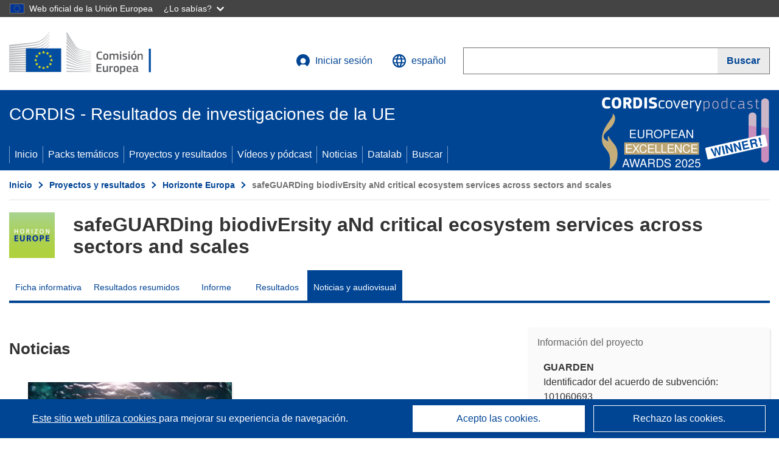

--- FILE ---
content_type: text/html; charset=UTF-8
request_url: https://cordis.europa.eu/project/id/101060693/news/es
body_size: 15086
content:
	
	
<!DOCTYPE html>
<html lang="es">
	<head>
		<meta charset="UTF-8">
		<title>safeGUARDing biodivErsity aNd critical ecosystem services across sectors and scales | GUARDEN | Proyecto | Noticias y audiovisual | HORIZON | CORDIS | Comisión Europea</title>
		<meta name="viewport" content="width=device-width, initial-scale=1">

		<link rel="icon" type="image/png" href="/favicon-96x96.png" sizes="96x96" />
		<link rel="icon" type="image/svg+xml" href="/favicon.svg" />
		<link rel="shortcut icon" href="/favicon.ico" />
		<link rel="apple-touch-icon" sizes="180x180" href="/apple-touch-icon.png" />
		<link rel="manifest" href="/site.webmanifest" />

				<meta content="IE=edge,chrome=1" http-equiv="X-UA-Compatible">                                                             <meta http-equiv='Content-Language' content='es'>
                                                        <meta name='language' content='es'>
                                                        <meta name='available_languages' content='de,en,es,fr,it,pl'>
                                                        <meta name='creator' content='CORDIS'>
                                                        <meta name='DCSext.w_lang' content='es'>
                                                        <meta name='description' content='Stories, news, latest tweets, events, videos'>
                                                        <meta name='google-site-verification' content='mOeFdYEynpXivBod6K_Jfd-DiS9RGAXfuojTCwrdPOU'>
                                                        <meta name='msvalidate.01' content='CA810A096AD6CB74DF1B7CE7773818CB'>
                                                        <meta name='publisher' content='Publication Office/CORDIS'>
                                                        <meta name='type' content='57'>
                                                        <meta name='keywords' content='GUARDEN,safeGUARDing biodivErsity aNd critical ecosystem services across sectors and scales,Interactive policy formulation for ecosystem services, Capturing the effects of climate change worldwide, Multi-Stakeholder Partnerships, Deep learning-based mapping of species composition and habitat,HORIZON.2.6,HORIZON,HORIZON-CL6-2021-GOVERNANCE-01-14,,Research &amp; Development'>
                                                        <meta name='DCSext.w_user_aut' content='0'>
                                                        <meta name='twitter:description' content='Stories, news, latest tweets, events, videos'>
                                                        <meta property='og:description' content='Stories, news, latest tweets, events, videos'>
                                                        <meta name='title' content='safeGUARDing biodivErsity aNd critical ecosystem services across sectors and scales | GUARDEN | Proyecto | Noticias y audiovisual | HORIZON | CORDIS | Comisión Europea'>
                                                        <meta name='basename' content='project'>
                                                        <meta name='twitter:title' content='safeGUARDing biodivErsity aNd critical ecosystem services across sectors and scales | GUARDEN | Proyecto | Noticias y audiovisual | HORIZON | CORDIS | Comisión Europea'>
                                                        <meta name='DCSext.w_rcn' content='241137'>
                                                        <meta name='WT.cg_s' content='HORIZON.2.6, HORIZON.2.6.1'>
                                                        <meta name='WT.cg_n' content='Projects and Results'>
                                                        <meta name='stats_nature' content=''>
                                                        <meta name='stats_fields_science' content='/27/81/30021'>
                                                        <meta property='og:title' content='safeGUARDing biodivErsity aNd critical ecosystem services across sectors and scales | GUARDEN | Proyecto | Noticias y audiovisual | HORIZON | CORDIS | Comisión Europea'>
                                                        <meta name='fb:admins' content='350243252149718'>
                                                        <meta name='DCSext.w_pro_prog' content='HORIZON.2.6, HORIZON.2.6.1'>
                                                        <meta name='DCSext.w_pro_coor_country' content='FR'>
                                                        <meta name='DCSext.w_pro_subprog_area' content='HORIZON-CL6-2021-GOVERNANCE-01-14'>
                                                        <meta name='DCSext.w_pro_funding' content='HORIZON-RIA - HORIZON  Research and Innovation Actions'>
                                                        <meta name='DCSext.w_collection' content='project'>
                                                        <meta name='DCSext.w_rcn_type' content='project'>
                                                        <meta name='twitter:card' content='summary'>
                                                        <meta name='twitter:site' content='@CORDIS_EU'>
                                                        <meta name='twitter:creator' content='@CORDIS_EU'>
                                                        <meta property='og:type' content='article'>
                                                        <meta property='og:site_name' content='CORDIS | European Commission'>
                                                        <meta name='contentCreationDate' content='2022-09-16 10:58:29'>
                                                        <meta name='contentUpdateDate' content='2025-11-03 16:34:55'>
                                                        <meta name='publicationDate' content='2025-11-03 16:34:55'>
                                                        <meta name='lastUpdateDate' content='2025-11-03 16:36:00'>
                                                        <meta name='twitter:image' content='https://cordis.europa.eu/projects/icons/logo_horizon_big.jpg'>
                                                        <meta property='og:image' content='https://cordis.europa.eu/projects/icons/logo_horizon_big.jpg'>
    
                        <meta og:title='safeGUARDing biodivErsity aNd critical ecosystem services across sectors and scales | GUARDEN | Proyecto | Noticias y audiovisual | HORIZON | CORDIS | Comisión Europea'>
                    <meta twitter:title='safeGUARDing biodivErsity aNd critical ecosystem services across sectors and scales | GUARDEN | Proyecto | Noticias y audiovisual | HORIZON | CORDIS | Comisión Europea'>
                    <meta title='safeGUARDing biodivErsity aNd critical ecosystem services across sectors and scales | GUARDEN | Proyecto | Noticias y audiovisual | HORIZON | CORDIS | Comisión Europea'>
            
            <link rel="canonical" href="https://cordis.europa.eu/project/id/101060693/news/es" />
                        <link rel="alternate" hreflang="de" href="https://cordis.europa.eu/project/id/101060693/news/de" />
                    <link rel="alternate" hreflang="en" href="https://cordis.europa.eu/project/id/101060693/news" />
                    <link rel="alternate" hreflang="es" href="https://cordis.europa.eu/project/id/101060693/news/es" />
                    <link rel="alternate" hreflang="fr" href="https://cordis.europa.eu/project/id/101060693/news/fr" />
                    <link rel="alternate" hreflang="it" href="https://cordis.europa.eu/project/id/101060693/news/it" />
                    <link rel="alternate" hreflang="pl" href="https://cordis.europa.eu/project/id/101060693/news/pl" />
            
    
    <meta property="og:url" content="https://cordis.europa.eu/project/id/101060693/news/es">
    <meta name="url" content="https://cordis.europa.eu/project/id/101060693/news/es">


					<link rel="stylesheet" href="/build/94.45c93fa8.css"><link rel="stylesheet" href="/build/main.c4cc94fa.css">
				<script defer src="https://webtools.europa.eu/load.js" type="text/javascript"></script>
	</head>
	<body>
		<a href="#c-main" class="ecl-link ecl-link--primary ecl-skip-link" id="skip-id">Skip to main content</a>
		<div id="globan-here"></div>
		<div id="survey"></div>
		<div id="banners"></div>

				<header class="ecl-site-header ecl-site-header--has-menu c-header d-print-none" data-ecl-auto-init="SiteHeader" lang="es">
	<div class="ecl-site-header__background">
		<div class="ecl-site-header__header">
			<div class="ecl-site-header__container ecl-container container container-full">
				<div class="ecl-site-header__top" data-ecl-site-header-top>
					 <a href="https://commission.europa.eu/index_es" class="ecl-link ecl-link--standalone ecl-site-header__logo-link" target="_blank">
						<picture class="ecl-picture ecl-site-header__picture">
							<source srcset="/build/images/preset-ec/logo/positive/logo-ec--es.svg" media="(min-width: 996px)">
							<img class="ecl-site-header__logo-image" src="/build/images/preset-ec/logo/positive/logo-ec--es.svg" alt="Ir a la página de inicio de la Comisión Europea"/>
						</picture>
					 	<span class="sr-only">(se abrirá en una nueva ventana)</span>
					</a>
					<div
						class="ecl-site-header__action">
						<!-- UPDATED CUSTOM SIGN IN MENU -->
						<div class="ecl-site-header__account">
																																																						<a class="ecl-button ecl-button--tertiary ecl-site-header__login-toggle c-login c-login--base" href="https://cordis.europa.eu/login/es?extUrl=https://cordis.europa.eu%2Fproject%2Fid%2F101060693%2Fnews%2Fes">
								<svg class="ecl-icon ecl-icon--s ecl-site-header__icon" focusable="false" aria-hidden="false" role="img">
									<title>Iniciar sesión</title>
									<use xlink:href="/build/images/preset-ec/icons/icons.svg#log-in"></use>
								</svg>
								Iniciar sesión
							</a>
						</div>
						<!-- END CUSTOM SIGN IN MENU -->
						<div class="ecl-site-header__language">
							<a class="ecl-button ecl-button--tertiary ecl-site-header__language-selector etransNo" href="/assets/preset-ec/icons/icon#ahl85" data-ecl-language-selector role="button" aria-label="Cambiar el idioma, el idioma actual es inglés" aria-controls="language-list-overlay">
								<span class="ecl-site-header__language-icon">
									<svg class="ecl-icon ecl-icon--s ecl-site-header__icon" focusable="false" aria-hidden="false" role="img">
										<title>español</title>
										<use xlink:href="/build/images/preset-ec/icons/icons.svg#global"></use>
									</svg>
								</span>
								<span id="lang_name">español</span>
							</a>
							<div class="ecl-site-header__language-container" id="language-list-overlay" hidden data-ecl-language-list-overlay aria-labelledby="ecl-site-header__language-title" role="dialog">
								<div class="ecl-site-header__language-header">
									<div class="ecl-site-header__language-title" id="ecl-site-header__language-title">
										Elija una lengua
									</div>
									<button class="ecl-button ecl-button--tertiary ecl-site-header__language-close ecl-button--icon-only" type="submit" data-ecl-language-list-close>
										<span class="ecl-button__container">
											<span class="ecl-button__label sr-only" data-ecl-label="true">Cerrar</span>
											<svg class="ecl-icon ecl-icon--m ecl-button__icon" focusable="false" aria-hidden="true" data-ecl-icon>
												<use xlink:href="/build/images/preset-ec/icons/icons.svg#close-filled"></use>
											</svg>
										</span>
									</button>
								</div>
								<div
									class="ecl-site-header__language-content">
																		<div class="ecl-site-header__language-category ecl-site-header__language-category--2-col" data-ecl-language-list-eu>
										<div class="ecl-site-header__language-category-title">Lenguas de CORDIS:</div>
										<ul class="ecl-site-header__language-list etransNo">
																																																												<li class="ecl-site-header__language-item">
													<a href="/project/id/101060693/news/es" class="ecl-link ecl-link--standalone ecl-link--no-visited ecl-site-header__language-link ecl-site-header__language-link--active" lang="es" hreflang="es" data-se="lang_change_button">
														<span class="ecl-site-header__language-link-code">es</span>
														<span class="ecl-site-header__language-link-label">español</span>
													</a>
												</li>
																																																												<li class="ecl-site-header__language-item">
													<a href="/project/id/101060693/news/de" class="ecl-link ecl-link--standalone ecl-link--no-visited ecl-site-header__language-link " lang="de" hreflang="de" data-se="lang_change_button">
														<span class="ecl-site-header__language-link-code">de</span>
														<span class="ecl-site-header__language-link-label">Deutsch</span>
													</a>
												</li>
																																																												<li class="ecl-site-header__language-item">
													<a href="/project/id/101060693/news" class="ecl-link ecl-link--standalone ecl-link--no-visited ecl-site-header__language-link " lang="en" hreflang="en" data-se="lang_change_button">
														<span class="ecl-site-header__language-link-code">en</span>
														<span class="ecl-site-header__language-link-label">English</span>
													</a>
												</li>
																																																												<li class="ecl-site-header__language-item">
													<a href="/project/id/101060693/news/fr" class="ecl-link ecl-link--standalone ecl-link--no-visited ecl-site-header__language-link " lang="fr" hreflang="fr" data-se="lang_change_button">
														<span class="ecl-site-header__language-link-code">fr</span>
														<span class="ecl-site-header__language-link-label">français</span>
													</a>
												</li>
																																																												<li class="ecl-site-header__language-item">
													<a href="/project/id/101060693/news/it" class="ecl-link ecl-link--standalone ecl-link--no-visited ecl-site-header__language-link " lang="it" hreflang="it" data-se="lang_change_button">
														<span class="ecl-site-header__language-link-code">it</span>
														<span class="ecl-site-header__language-link-label">italiano</span>
													</a>
												</li>
																																																												<li class="ecl-site-header__language-item">
													<a href="/project/id/101060693/news/pl" class="ecl-link ecl-link--standalone ecl-link--no-visited ecl-site-header__language-link " lang="pl" hreflang="pl" data-se="lang_change_button">
														<span class="ecl-site-header__language-link-code">pl</span>
														<span class="ecl-site-header__language-link-label">polski</span>
													</a>
												</li>
																					</ul>
									</div>
																		<div class="ecl-site-header__language-category" data-ecl-language-list-non-eu="">
										<div class="ecl-site-header__language-category-title">Traducción automática:</div>
										<p>Esta es una traducción automática generada por el servicio eTranslation de la Comisión Europea para ayudarle a entender esta página. <a href="https://ec.europa.eu/info/use-machine-translation-europa-exclusion-liability_es" class="link--external" target="_blank" rel="noopener" aria-label="(se abrirá en una nueva ventana)">Por favor, lea las condiciones de uso</a>.</p>
										<div class="c-header__machine-container etransNo">
											<select name="machine-lang-options" id="machine-lang-options" class="o-select">
																									<option value="bg">български</option>
																									<option value="es">español</option>
																									<option value="cs">čeština</option>
																									<option value="da">dansk</option>
																									<option value="de">Deutsch</option>
																									<option value="et">eesti</option>
																									<option value="el">ελληνικά</option>
																									<option value="en">English</option>
																									<option value="fr">français</option>
																									<option value="ga">Gaeilge</option>
																									<option value="hr">hrvatski</option>
																									<option value="it">italiano</option>
																									<option value="lv">latviešu</option>
																									<option value="lt">lietuvių</option>
																									<option value="hu">magyar</option>
																									<option value="mt">Malti</option>
																									<option value="nl">Nederlands</option>
																									<option value="pl">polski</option>
																									<option value="pt">português</option>
																									<option value="ro">română</option>
																									<option value="sk">slovenčina</option>
																									<option value="sl">slovenščina</option>
																									<option value="fi">suomi</option>
																									<option value="sv">svenska</option>
																									<option value="ru">русский</option>
																									<option value="uk">Українська</option>
																							</select>
											<button class="o-btn" id="trigger-etrans">Traducir</button>
										</div>
									</div>
								</div>
							</div>
						</div>
						<div class="ecl-site-header__search-container" role="search" aria-label="Buscar">
							<a class="ecl-button ecl-button--tertiary ecl-site-header__search-toggle" href="#" data-ecl-search-toggle="true" aria-controls="search-form-id" aria-expanded="false">
								<svg class="ecl-icon ecl-icon--s ecl-site-header__icon" focusable="false" aria-hidden="false" role="img">
									<title>Buscar</title>
									<use xlink:href="/build/images/preset-ec/icons/icons.svg#search"></use>
								</svg>
								Buscar
							</a>
							<form class="ecl-search-form ecl-site-header__search" role="search" arial-label="Search on CORDIS" data-ecl-search-form action="/search/es" id="header_search-form" aria-label="Buscar">
								<div class="ecl-form-group">
									<label for="search-input-id" id="search-input-id-label" class="ecl-form-label ecl-search-form__label">Buscar</label>
									<input id="search-input-id" class="ecl-text-input ecl-text-input--m ecl-search-form__text-input" type="search" name="query"/>
								</div>
								<button class="ecl-button ecl-button--ghost ecl-search-form__button ppas-oss_launch-search3" type="submit" aria-label="Buscar" data-se="header_searchform_button">
									<span class="ecl-button__container" data-se="header_searchform_text">
										<svg class="ecl-icon ecl-icon--xs ecl-button__icon" focusable="false" aria-hidden="true" data-ecl-icon>
											<use xlink:href="/build/images/preset-ec/icons/icons.svg#search"></use>
										</svg>
										<span class="ecl-button__label t-text-bold" style="margin: 0" data-ecl-label="true">Buscar</span>
									</span>
								</button>
							</form>
						</div>
					</div>
				</div>
			</div>
		</div>
		<div class="ecl-site-header__message">
			<div class="ecl-container">
								<div id="custom-etrans">
    <div id="etrans-here"></div>
    <div id="customReceiver"></div>
</div>

<script type="application/json">
{
    "service": "etrans",
    "renderTo": "#etrans-here",
    "languages": {
        "exclude": [
            "en"
        ]
    },
    "renderAs": {
        "icon": false,
        "link": false,
        "button": false
    },
    "config": {
       "targets": {
            "receiver": "#customReceiver"
        },
        "mode": "lc2023"
    },
    "hidden": false,
    "lang": "es"
}
</script>
			</div>
		</div>
	</div>
	<div class="ecl-site-header__banner">
		<div class="ecl-container container container-full">
																		<div class="ecl-site-header__site-name c-site-name  " data-env="" data-se="cordis_title">CORDIS - Resultados de investigaciones de la UE</div>
			<div class="ecl-site-header__site-name c-site-name--short   " data-env="" data-se="cordis_title">CORDIS</div>
		</div>
	</div>
	<nav class="ecl-menu" data-ecl-menu data-ecl-menu-max-lines="2" data-ecl-auto-init="Menu" data-ecl-menu-label-open="Menu" data-ecl-menu-label-close="Close" aria-expanded="false" role="navigation">
		<div class="ecl-menu__overlay"></div>
		<div class="ecl-container ecl-menu__container container container-full">
			<a href="#" class="ecl-link ecl-link--standalone ecl-link--icon ecl-button ecl-button--tertiary ecl-menu__open ecl-link--icon-only" data-ecl-menu-open>
				<svg class="ecl-icon ecl-icon--m ecl-link__icon" focusable="false" aria-hidden="true">
					<use xlink:href="/build/images/preset-ec/icons/icons.svg#hamburger"></use>
				</svg>
				<span class="ecl-link__label">Menu</span>
			</a>
			<section class="ecl-menu__inner" data-ecl-menu-inner role="application" aria-label="Menu">
				<header class="ecl-menu__inner-header">
					<button class="ecl-button ecl-button--ghost ecl-menu__close ecl-button--icon-only" type="submit" data-ecl-menu-close>
						<span class="ecl-button__container">
							<span class="ecl-button__label sr-only" data-ecl-label="true">Cerrar</span>
							<svg class="ecl-icon ecl-icon--m ecl-button__icon" focusable="false" aria-hidden="true" data-ecl-icon>
								<use xlink:href="/build/images/preset-ec/icons/icons.svg#close"></use>
							</svg>
						</span>
					</button>
					<div class="ecl-menu__title">Menu</div>
					<button class="ecl-button ecl-button--ghost ecl-menu__back" type="submit" data-ecl-menu-back>
						<span class="ecl-button__container">
							<svg class="ecl-icon ecl-icon--xs ecl-icon--rotate-270 ecl-button__icon" focusable="false" aria-hidden="true" data-ecl-icon>
								<use xlink:href="/build/images/preset-ec/icons/icons.svg#corner-arrow"></use>
							</svg>
							<span class="ecl-button__label" data-ecl-label="true">Back</span>
						</span>
					</button>
				</header>
				<button class="ecl-button ecl-button--ghost ecl-menu__item ecl-menu__items-previous ecl-button--icon-only" type="button" data-ecl-menu-items-previous tabindex="-1">
					<span class="ecl-button__container">
						<svg class="ecl-icon ecl-icon--s ecl-icon--rotate-270 ecl-button__icon" focusable="false" aria-hidden="true" data-ecl-icon>
							<use xlink:href="/build/images/preset-ec/icons/icons.svg#corner-arrow"></use>
						</svg>
						<span class="ecl-button__label" data-ecl-label="true">Previous
							              items</span>
					</span>
				</button>
				<button class="ecl-button ecl-button--ghost ecl-menu__item ecl-menu__items-next ecl-button--icon-only" type="button" data-ecl-menu-items-next tabindex="-1">
					<span class="ecl-button__container">
						<svg class="ecl-icon ecl-icon--s ecl-icon--rotate-90 ecl-button__icon" focusable="false" aria-hidden="true" data-ecl-icon>
							<use xlink:href="/build/images/preset-ec/icons/icons.svg#corner-arrow"></use>
						</svg>
						<span class="ecl-button__label" data-ecl-label="true">Next
							              items</span>
					</span>
				</button>

				<ul class="ecl-menu__list" data-ecl-menu-list>
															<li class="ecl-menu__item " data-ecl-menu-item id="ecl-menu-item-demo-0">
						<a href="/es" class="ecl-menu__link"  data-se="main-menu-link" data-ecl-menu-link data-seid="home">
							Inicio
						</a>
					</li>
															<li class="ecl-menu__item " data-ecl-menu-item id="ecl-menu-item-demo-0">
						<a href="/thematic-packs/es" class="ecl-menu__link"  data-se="main-menu-link" data-ecl-menu-link data-seid="packs">
							Packs temáticos
						</a>
					</li>
															<li class="ecl-menu__item " data-ecl-menu-item id="ecl-menu-item-demo-0">
						<a href="/projects/es" class="ecl-menu__link"  data-se="main-menu-link" data-ecl-menu-link data-seid="projects-results">
							Proyectos y resultados
						</a>
					</li>
															<li class="ecl-menu__item " data-ecl-menu-item id="ecl-menu-item-demo-0">
						<a href="/videos-podcasts/es" class="ecl-menu__link"  data-se="main-menu-link" data-ecl-menu-link data-seid="videos-podcasts">
							Vídeos y pódcast
						</a>
					</li>
															<li class="ecl-menu__item " data-ecl-menu-item id="ecl-menu-item-demo-0">
						<a href="/news/es" class="ecl-menu__link"  data-se="main-menu-link" data-ecl-menu-link data-seid="news">
							Noticias
						</a>
					</li>
															<li class="ecl-menu__item " data-ecl-menu-item id="ecl-menu-item-demo-0">
						<a href="/datalab/es" class="ecl-menu__link"  data-se="main-menu-link" data-ecl-menu-link data-seid="datalab">
							Datalab
						</a>
					</li>
										<li class="ecl-menu__item " data-ecl-menu-item id="ecl-menu-item-demo-0">
						<a href="/search/es" class="ecl-menu__link"  data-se="main-menu-link" data-ecl-menu-link data-seid="search">
							Buscar
						</a>
					</li>
				</ul>
			</section>
		</div>
	</nav>
  <!-- ADVERT -->
    <div class="c-cordis-advert__container c-cordis-advert__es">
      <div class="ecl-container container container-full c-cordis-advert__inner">
        <a href="/search?q=/article/relations/categories/collection/code=&#039;podcast&#039; AND language=&#039;es&#039;&amp;p=1&amp;num=10&amp;srt=/article/contentUpdateDate:decreasing" class="c-cordis-advert__link">
          <img class="c-cordis-advert__img-lg" src="/images/cordis-adverts/podcast-50-large.png" alt="CORDIScovery podcast 50th episode" />
          <img class="c-cordis-advert__img-sm" src="/images/cordis-adverts/podcast-50-small.png" alt="CORDIScovery podcast 50th episode" />
        </a>
      </div>
    </div>
  <!-- END ADVERT -->
</header>


		<div class="o-wrapper o-wrapper--webux">
			   <nav
        class="ecl-breadcrumb"
        aria-label="Usted está aquí:"
        data-ecl-breadcrumb="true"
        data-ecl-auto-init="Breadcrumb"
    >
        <ol class="container container-full ecl-breadcrumb__container">
                                                                                        <li class="ecl-breadcrumb__segment" data-ecl-breadcrumb-item="static">
                                            <a href="/es" class="ecl-breadcrumb__link ecl-link ecl-link--no-visited ecl-link--standalone" >
                                                                                                Inicio
                                                                                    </a>
                                                    <svg class="ecl-icon ecl-icon--2xs ecl-icon--rotate-90 ecl-breadcrumb__icon" focusable="false" aria-hidden="true" role="presentation">
                                <use xlink:href="/build/images/preset-ec/icons/icons.svg#corner-arrow"></use>
                            </svg>
                                            </li>
                                                                                        <li class="ecl-breadcrumb__segment ecl-breadcrumb__segment--ellipsis" data-ecl-breadcrumb-ellipsis="">
                            <button class="ecl-button ecl-button--ghost ecl-breadcrumb__ellipsis" type="button" data-ecl-breadcrumb-ellipsis-button="" aria-label="Haga clic para ampliar">…</button>
                            <svg class="ecl-icon ecl-icon--2xs ecl-icon--rotate-90 ecl-breadcrumb__icon" focusable="false" aria-hidden="true" role="presentation">
                                <use xlink:href="/build/images/preset-ec/icons/icons.svg#corner-arrow"></use>
                            </svg>
                        </li>
                                                            <li class="ecl-breadcrumb__segment" data-ecl-breadcrumb-item="expandable">
                                            <a href="/projects/es" class="ecl-breadcrumb__link ecl-link ecl-link--no-visited ecl-link--standalone" >
                                                                                                Proyectos y resultados
                                                                                    </a>
                                                    <svg class="ecl-icon ecl-icon--2xs ecl-icon--rotate-90 ecl-breadcrumb__icon" focusable="false" aria-hidden="true" role="presentation">
                                <use xlink:href="/build/images/preset-ec/icons/icons.svg#corner-arrow"></use>
                            </svg>
                                            </li>
                                                                                                        <li class="ecl-breadcrumb__segment" data-ecl-breadcrumb-item="static">
                                            <a href="/programme/id/HORIZON/es" class="ecl-breadcrumb__link ecl-link ecl-link--no-visited ecl-link--standalone" >
                                                                                                Horizonte Europa
                                                                                    </a>
                                                    <svg class="ecl-icon ecl-icon--2xs ecl-icon--rotate-90 ecl-breadcrumb__icon" focusable="false" aria-hidden="true" role="presentation">
                                <use xlink:href="/build/images/preset-ec/icons/icons.svg#corner-arrow"></use>
                            </svg>
                                            </li>
                                                                                                            <li class="ecl-breadcrumb__segment ecl-breadcrumb__current-page" data-ecl-breadcrumb-item="static" aria-current="page">
                                                                         safeGUARDing biodivErsity aNd critical ecosystem services across sectors and scales
                                                                    </li>
                                    </ol>
    </nav>

			            <section class="container container-full c-project__header-section">
        <div class="c-header-project">
    
    
    <div class="c-header-project row">
                            <div class="col-12 col-md-auto c-header-project__logo-container" data-se="project_heading__icon">
                <img src="/images/projects/icons/logo-horizon.jpg" class="c-header-project__logo" alt="" aria-hidden="true" width="75" height="75" />
            </div>
        
                            <div class="col-12 col-md-10 c-header-project__title-container">
                                    <h1 class="c-header-project__title">safeGUARDing biodivErsity aNd critical ecosystem services across sectors and scales</h1>
                            </div>
            </div>
</div>

                                            
<nav class="c-menu-project">
    <div class="row">
        <div class="col-12 c-menu-project__mobile">
                <div class="c-collapse c-selector-collapse  c-collapse--search">
    <div class="c-collapse__item">
        <div class="c-collapse__header">
            <a href="#" class="c-collapse__link " role="button">
                
                                    <span class="c-collapse__title" >Noticias y audiovisual</span>
                
                            </a>
                    </div>

        <div class="c-collapse__content  c-collapse__content--no-padding">
                                <ul class="c-menu-project__menu" role="menu">
                                            <li class="c-menu-project__menu-item ">
                            <a href="/project/id/101060693/es" role="menuitem" class="c-menu-project__menu-link " aria-current="">
                                Ficha informativa
                            </a>
                        </li>
                                            <li class="c-menu-project__menu-item ">
                            <a href="/article/id/459577-biodiversity-protection-through-innovative-decision-tools/es" role="menuitem" class="c-menu-project__menu-link " aria-current="">
                                Resultados resumidos
                            </a>
                        </li>
                                            <li class="c-menu-project__menu-item ">
                            <a href="/project/id/101060693/reporting/es" role="menuitem" class="c-menu-project__menu-link " aria-current="">
                                Informe
                            </a>
                        </li>
                                            <li class="c-menu-project__menu-item ">
                            <a href="/project/id/101060693/results/es" role="menuitem" class="c-menu-project__menu-link " aria-current="">
                                Resultados
                            </a>
                        </li>
                                            <li class="c-menu-project__menu-item c-menu-project__menu-item--active">
                            <a href="/project/id/101060693/news/es" role="menuitem" class="c-menu-project__menu-link c-menu-project__menu-link--active" aria-current="page">
                                Noticias y audiovisual
                            </a>
                        </li>
                                    </ul>
                        </div>
    </div>
</div>        </div>

        <div class="col-12 c-menu-project__desktop">
            <ul class="c-menu-project__menu" role="menu">
                                                    <li class="c-menu-project__menu-item">
                        <a href="/project/id/101060693/es" role="menuitem" class="c-menu-project__menu-link " aria-current="">
                            Ficha informativa
                        </a>
                    </li>
                                    <li class="c-menu-project__menu-item">
                        <a href="/article/id/459577-biodiversity-protection-through-innovative-decision-tools/es" role="menuitem" class="c-menu-project__menu-link " aria-current="">
                            Resultados resumidos
                        </a>
                    </li>
                                    <li class="c-menu-project__menu-item">
                        <a href="/project/id/101060693/reporting/es" role="menuitem" class="c-menu-project__menu-link " aria-current="">
                            Informe
                        </a>
                    </li>
                                    <li class="c-menu-project__menu-item">
                        <a href="/project/id/101060693/results/es" role="menuitem" class="c-menu-project__menu-link " aria-current="">
                            Resultados
                        </a>
                    </li>
                                    <li class="c-menu-project__menu-item">
                        <a href="/project/id/101060693/news/es" role="menuitem" class="c-menu-project__menu-link c-menu-project__menu-link--active" aria-current="page">
                            Noticias y audiovisual
                        </a>
                    </li>
                            </ul>
        </div>
    </div>
</nav>
    </section>

        <div id="pdfLoaded"></div>
        <div id="metaLoaded"></div>

        <div class="container container-full">
            <div class="row t-row-print">
                <aside class="col-12 col-lg-4 c-article__aside">
                    <div class="c-project-info" data-se="project__info">
			<h2 class="c-project-info__title">
			Información del proyecto
		</h2>
	

	<div class="c-project-info__content">
		<div class="p-col-6">
										<div class="c-project-info__acronym">GUARDEN</div>
													<div class="c-project-info__id">
					Identificador del acuerdo de subvención:
					101060693
				</div>
			
			
							<div>
					<br/>
					<div class="c-project-info__label-container">
						<span class="c-project-info__label">DOI</span>
						<span class="c-tooltip t-color-text-brand" tabindex="0">
							<span class="fa-solid fa-info fa-info--custom-circle"></span>
							<div class="c-tooltip__in" aria-role="tooltip">
									<p>A cada proyecto (a partir de Horizonte 2020) se le atribuye un identificador de objeto digital (DOI, por sus siglas en inglés).</p>
									<span aria-hidden="true"></span>
							</div>
						</span>
					</div>
					
					<a href="https://doi.org/10.3030/101060693" target="_blank" class="link--external" rel="noopener noreferrer">10.3030/101060693</a>
				</div>
			
															<div class="c-project-info__status t-margin-top-20 t-margin-bottom-5">
						Proyecto cerrado
					</div>
										


							<div data-se="project__info-signature">
					<br/>
					<span class="c-project-info__label">Fecha de la firma de la CE</span>
					8 Junio 2022
				</div>
			
			<div class="c-project-info__timeline t-padding-top-15">
				<div class="row">
					<div class="col-6">
						<span class="c-project-info__label">Fecha de inicio</span>
						1 Noviembre 2022
					</div>
					<div class="col-6 t-text-align-right">
						<span class="c-project-info__label">Fecha de finalización</span>
						31 Octubre 2025
					</div>
				</div>
									<div class="c-project-info__progress" aria-hidden="true">
						<div class="c-project-info__percentage" style="width: 100%;"></div>
					</div>
							</div>
		</div>

		<div class="p-col-6">
							<div class="c-project-info__fund">
					<span class="c-project-info__label" id="projectInfoFundedUnder">
						Financiado con arreglo a
					</span>
											<ul aria-labelledby="projectInfoFundedUnder" class="c-project-info__fund-list c-project-info__fund-list_2022">
															<li>Food, Bioeconomy Natural Resources, Agriculture and Environment</li>
													</ul>
														</div>
			
							<div class="c-project-info__budget">
					<div class="row">
						<div class="col-6 align-self-center t-padding-top-15">
							<div class="c-project-info__overall">
								<div class="c-project-info__label-container">
									<span class="c-project-info__label">Coste total</span>
									<span class="c-tooltip t-color-text-brand" tabindex="0">
										<span class="fa-solid fa-info fa-info--custom-circle"></span>
										<div class="c-tooltip__in" aria-role="tooltip">
												<p>La cantidad total de dinero invertida en el proyecto. El coste total incluye la aportación de la UE, así como otros costes del proyecto no cubiertos por la financiación de la UE. Se muestra en euros.</p>
												<span aria-hidden="true"></span>
										</div>
									</span>
								</div>
																	€
									4 556 888,75
															</div>

							<div class="c-project-info__eu">
								<div class="c-project-info__label-container">
									<span class="c-project-info__label">Aportación de la UE</span>
									<span class="c-tooltip" tabindex="0">
										<span class="fa-solid fa-info fa-info--custom-circle"></span>
										<div class="c-tooltip__in" aria-role="tooltip">
												<p>Cantidad de dinero, en forma de subvención directa o donación, con cargo al presupuesto de la UE para financiar una iniciativa destinada a contribuir a la consecución de un objetivo político de la UE o al funcionamiento de un organismo, que persiga un fin de interés general de la UE o tenga un objetivo que forme parte de una política de la UE y la apoye. La suma de las aportaciones de la UE de todos los participantes en un proyecto es igual al importe de la subvención.</p>
												<span aria-hidden="true"></span>
										</div>
									</span>
								</div>
																	€ 4 556 888,75
															</div>
						</div>

						<div class="col-6 d-flex justify-content-center align-content-end">
															<div class="c-project-info__donut-container">
									<div class="c-chart">
	<div class="c-chart-svg">
		<svg width="100%" height="100%" viewbox="-1 -1 42 42" class="donut">
			<circle class="c-chart-hole" cx="20" cy="20" r="15.91549430918954"></circle>
			<circle class="c-chart-ring" cx="20" cy="20" r="15.91549430918954"></circle>
			<circle class="c-chart-segment-cap" cx="20" cy="20" r="15.91549430918954" stroke-dasharray="100 0"></circle>
			<circle class="c-chart-segment" cx="20" cy="20" r="15.91549430918954" stroke-dasharray="100 0"></circle>
		</svg>
	</div>
	<div class="c-chart-details">
					<div class="c-chart-details-one">
				<span class="c-chart-details-color"></span>
				<span class="c-chart-details-text">4 556 888,75</span>
			</div>
					</div>
</div>

								</div>

													</div>
					</div>
				</div>
			
							<div class="c-project-info__investpriority t-padding-top-25">
					<div class="c-tooltip c-project-info__label-container t-margin-bottom-10 justify-content-start" tabindex="0">
							<div class="c-project-info__investpriority-heading-tooltip">
								<span class="c-project-info__label">Inversión en las prioridades políticas de la Unión Europea</span>
								<span class="fa-solid fa-info fa-info--custom-circle t-color-text-brand t-margin-left-10"></span>
							</div>
							<div class="c-tooltip__in c-tooltip__in--wide" aria-role="tooltip" tabindex="0">
								                  <p>Los rastreadores de las «prioridades políticas de la Unión Europea» documentan el gasto del Programa Marco de Investigación e Innovación en ámbitos políticos específicos que tienen objetivos de gasto establecidos (clima, biodiversidad). Estos rastreadores también abarcan aquellos ámbitos en los que la Comisión tiene obligación de informar (aire puro, agenda digital, inteligencia artificial). Para más detalles sobre la metodología, véase la <strong>estructura de integración de la dimensión climática en el marco financiero plurianual 2021-2027 [SWD(2022)225]</strong>.</p>
                								<span aria-hidden="true"></span>
							</div>
					</div>
					<div class="row">
													<div class="col-12 col-sm-6 c-tooltip" aria-labelledby="ipt-1" tabindex="0">
																																	Agenda digital
								<span class="fa-regular fa-circle invest-priority-tracker" aria-hidden="true"></span>
								<div id="ipt-1" class="c-tooltip__in c-tooltip__in--wide" aria-role="tooltip">
									<strong class="d-block t-padding-bottom-5">Agenda digital - 0%</strong>
									<p>Este rastreador supervisa la contribución financiera de Horizonte Europa al desarrollo de las tecnologías digitales y la digitalización de la economía y la sociedad (lo que se conoce como «transición digital»).</p>
									<span aria-hidden="true"></span>
								</div>
							</div>
													<div class="col-12 col-sm-6 c-tooltip" aria-labelledby="ipt-2" tabindex="0">
																																	Aire puro
								<span class="fa-regular fa-circle invest-priority-tracker" aria-hidden="true"></span>
								<div id="ipt-2" class="c-tooltip__in c-tooltip__in--wide" aria-role="tooltip">
									<strong class="d-block t-padding-bottom-5">Aire puro - 0%</strong>
									<p>Este rastreador supervisa la contribución financiera de Horizonte Europa a la política de aire puro (Directiva sobre techos nacionales de emisión) destinada a mejorar la calidad del aire ambiente y controlar la contaminación atmosférica, con el fin de proteger el medio ambiente y la salud humana.</p>
									<span aria-hidden="true"></span>
								</div>
							</div>
													<div class="col-12 col-sm-6 c-tooltip" aria-labelledby="ipt-3" tabindex="0">
																																	Inteligencia artificial
								<span class="fa-regular fa-circle invest-priority-tracker" aria-hidden="true"></span>
								<div id="ipt-3" class="c-tooltip__in c-tooltip__in--wide" aria-role="tooltip">
									<strong class="d-block t-padding-bottom-5">Inteligencia artificial - 0%</strong>
									<p>Este rastreador supervisa la contribución financiera de Horizonte Europa al desarrollo y despliegue de tecnologías y soluciones basadas en la IA. Se incluyen los proyectos en los que desarrollan herramientas de IA como parte de su método de investigación</p>
									<span aria-hidden="true"></span>
								</div>
							</div>
													<div class="col-12 col-sm-6 c-tooltip" aria-labelledby="ipt-4" tabindex="0">
																																	Acción por el clima
								<span class="fa-solid fa-circle invest-priority-tracker" aria-hidden="true"></span>
								<div id="ipt-4" class="c-tooltip__in c-tooltip__in--wide" aria-role="tooltip">
									<strong class="d-block t-padding-bottom-5">Acción por el clima - 100%</strong>
									<p>Este rastreador supervisa la contribución financiera de Horizonte Europa tanto a la mitigación del cambio climático (por ejemplo, las contribuciones a la reducción de las emisiones de gases de efecto invernadero) como a la adaptación al cambio climático mediante el aumento de la resiliencia (por ejemplo, en relación con las inundaciones, las sequías, la ordenación territorial y la mejora de la gobernanza, la adaptación al cambio climático en las cadenas de valor, etc.).</p>
									<span aria-hidden="true"></span>
								</div>
							</div>
													<div class="col-12 col-sm-6 c-tooltip" aria-labelledby="ipt-5" tabindex="0">
																																	Biodiversidad
								<span class="fa-regular fa-circle invest-priority-tracker" aria-hidden="true"></span>
								<div id="ipt-5" class="c-tooltip__in c-tooltip__in--wide" aria-role="tooltip">
									<strong class="d-block t-padding-bottom-5">Biodiversidad - 0%</strong>
									<p>Este rastreador supervisa la contribución financiera de Horizonte Europa a la senda de recuperación de la biodiversidad europea, incluida la protección de las especies, la conservación de los ecosistemas y la rehabilitación de los hábitats, todos ellos esenciales para la resiliencia en la adaptación climática y para abordar los servicios ecosistémicos, pero también los delitos medioambientales y la relación entre la salud y el medio ambiente.</p>
									<span aria-hidden="true"></span>
								</div>
							</div>
											</div>
				</div>
			
							<div class="c-project-info__coord t-padding-top-15">
					<span class="c-project-info__label">
						Coordinado por
					</span>
																										<p class="coordinated coordinated-name">
									CENTRE DE COOPERATION INTERNATIONALE EN RECHERCHE AGRONOMIQUE POUR LEDEVELOPPEMENT - C.I.R.A.D. EPIC
									<br/>
																			<span class="fi fi-fr flag-cordis" aria-hidden="true"></span>
										France
																	</p>
																											</div>
			
					</div>
	</div>
</div>


                                            <h2 class="o-title o-title--h2 t-padding-top-30">
                            Este proyecto figura en…
                        </h2>
                    
                    
                                                                        <div class="c-related">
                                <a
    class="c-card-magazine "
    href="/article/id/459569-how-ai-applications-are-facilitating-new-life-science-discoveries/es"
    
>
    <div class="c-card-magazine__top">
        <div class="c-card-magazine__top-text">
                          <span data-se="card_caption">RESULTS PACK</span>
                                    <br />
                            <span class="c-card-magazine__main-link ">
                                            Cómo las aplicaciones de la inteligencia artificial facilitan nuevos descubrimientos en las ciencias de la vida
                                    </span>
                    </div>

                    <div class="c-card-magazine__image" aria-hidden="true" style="background-image: url('/docs/article/images/2025-06/459569.jpg')">
                                    </div>        
    </div>

                            <div class="c-card-magazine__information">
                                                    <ul class="c-card-magazine__domains" aria-label="Campo de aplicación">
                                                    <li class="c-card-magazine__domains-icons">
                                <div class="c-domain-icon c-domain-icon--small ">
    <img
        class="c-domain-icon__img"
        src="/images/domains_icon/funda.svg"
        alt="Investigación fundamental icon"
        title="Investigación fundamental"
        width="65"
        height="65" />
    </div>
                            </li>
                                                    <li class="c-card-magazine__domains-icons">
                                <div class="c-domain-icon c-domain-icon--small ">
    <img
        class="c-domain-icon__img"
        src="/images/domains_icon/health.svg"
        alt="Salud icon"
        title="Salud"
        width="65"
        height="65" />
    </div>
                            </li>
                                            </ul>
                                                    <p class="c-card-magazine__date">27 Junio 2025</p>
                            </div>
            </a>
                            </div>
                                            
                    
                    
                                    </aside>

                <article class="col-12 col-lg-8 order-lg-first">

                                        
                                            <div class="c-news__section">
                            <h2 id="relatedNews">Noticias</h2>

                                                        <div class="row t-row-print t-margin-bottom-30">
                                                                    <div class="col-12 col-lg-6 c-article__card">
                                        
    <a data-se="card_link" class="c-card " href="/article/id/449496-engaging-the-community-in-marine-biodiversity-research/es"  rel="noopener noreferrer">
    <div class="c-card__top" aria-hidden="true">
                    <div
                class="c-card__image   t-lazy-background"
                aria-hidden="true"
                style="background-image: url('/docs/news/images/2024-02/449496.jpg')"
            >
                        </div>
                            <div class="c-card__caption" data-se="card_caption">
                Noticias
            </div>
            </div>

    <div class="c-card__information ">
        
                    <span class="c-card__label">Scientific advances</span>
        
        <div class="c-card__main-text ">
            <span data-se="card_text" class="c-card__main-link t-line-clamp-5 ">
                Hacer partícipe a la ciudadanía en la investigación de la biodiversidad marina
                            </span>
        </div>

        
        
        
        
                             <ul class="c-card__domains" aria-label="Campo de aplicación">
                                    <li class="c-card__domains-icons">
                         <div class="c-domain-icon c-domain-icon--small ">
    <img
        class="c-domain-icon__img"
        src="/images/domains_icon/env.svg"
        alt="Climate Change and Environment icon"
        title="Climate Change and Environment"
        width="65"
        height="65" />
    </div>
                    </li>
                                    <li class="c-card__domains-icons">
                         <div class="c-domain-icon c-domain-icon--small ">
    <img
        class="c-domain-icon__img"
        src="/images/domains_icon/society.svg"
        alt="Society icon"
        title="Society"
        width="65"
        height="65" />
    </div>
                    </li>
                            </ul>
        
                    <p class="c-card__date" data-se="card_date">19 Febrero 2024</p>
            </div>
    </a>

                                    </div>
                                                            </div>

                                                        <div class="row t-row-print">
                                <div class="col-12">
                                    <ul aria-labelledby="relatedNews" class="c-news__list">
                                                                            </ul>
                                </div>
                            </div>
                        </div>
                    
                                        
                                                        </article>
            </div>
        </div>

        <div class="container container-full">
            <section class="o-section">
    <div class="row">
        <div class="col-12 col-md-6 c-article__footer-left">
                            <div class="t-margin-bottom-30">
                    <h2>Compartir esta página <span class="sr-only">Compartir esta página en las redes sociales</span></h2>
                     <div id="sharethispage"></div>

<script type="application/json">{
    "service" : "share",
    "version" : "2.0",
    "networks": ["x", "facebook", "linkedin", "email"],
    "display": "icons",
    "renderTo": "#sharethispage",
    "lang": "es",
    "target": "_blank"
}</script>
                </div>

                        <div class="t-margin-bottom-30">
                                    <h2 id="articledownload">Descargar  <span class="sr-only">Descargar el contenido de la página</span></h2>
                    <ul aria-labelledby="articledownload" class="c-article__download">
                                                    <li class="c-article__download-item c-article__download-xml"><a href="/project/id/101060693?format=xml" class="o-btn o-btn--small c-btn--xml c-link-btn" rel="nofollow">XML</a></li>
                        
                                                    <li class="c-article__download-item c-article__download-pdf">
                                <form method="post" action="/pdf/project/id/101060693/news/es" rel="nofollow">
                                    <input type="hidden" name="_token" value="c1a5d9.BWn_Zn_kmcSxkW9Yd72pXU-YSNJtsTT9rR51DYznT1o.VVCVBUa2qpuC_wptPdqYExb2F70l1XGW32oiQO2sehtaIpFXCdHPkIPbDA">
                                    <button class="o-btn o-btn--small c-btn--pdf c-link-btn" type="submit">PDF</button>
                                </form>
                            </li>
                                            </ul>
                            </div>
        </div>
        <div class="col-12 col-md-6 c-article__footer-right">
            <div>
                
                <p>
                    <span class="c-article__update">Última actualización: </span> 3 Noviembre 2025 <br />
                </p>
            </div>
                                        <div class="c-booklet selector-booklet-section" data-rcn="241137" data-collection="project" data-url="https://cordis.europa.eu/project/id/101060693/news/es" data-tab="news" data-title="safeGUARDing biodivErsity aNd critical ecosystem services across sectors and scales">
                                                                    <button class="c-booklet__add d-none" aria-label="Añadir al folleto" title="Añadir al folleto">
                            <span class="ci ci-booklet-add" aria-hidden="true"></span> Folleto
                        </button>
                                        <a href="/booklet/es" class="c-booklet__mybooklet" aria-label="Ir a la lista de Mis folletos guardados" title="Ir a la lista de Mis folletos guardados">
                        <span class="ci ci-booklet-page-lg" aria-hidden="true"></span> Mi folleto
                    </a>
                </div>
                    </div>
    </div>
            <div class="c-permalink">
            <p><span class="t-text-bold">Permalink: </span><a href="https://cordis.europa.eu/project/id/101060693/news/es">https://cordis.europa.eu/project/id/101060693/news/es</a></p>
            <p>European Union, 2026</p>
        </div>
    </section>

        </div>
    
		</div>

			<footer class="ecl-site-footer c-footer" lang="es">
  <div class="c-footer__in container-full">
    <div class="ecl-site-footer__row">
      <div class="ecl-site-footer__column">
        <div class="ecl-site-footer__section ecl-site-footer__section--site-info">
          <h2 class="ecl-site-footer__title t-margin-bottom-20">
            CORDIS - Resultados de investigaciones de la UE
          </h2>
          <div class="ecl-site-footer__description">La <a class="link--underlined link--external" href="https://op.europa.eu/es" target="_blank" rel="noopener" aria-label="(se abrirá en una nueva ventana)">Oficina de Publicaciones de la Unión Europea</a> gestiona este sitio web.</div>
          <ul class="ecl-site-footer__list">
            <li class="ecl-site-footer__list-item"><a href="/about/accessibility/es"
                class="ecl-link ecl-link--standalone ecl-site-footer__link">Accesibilidad</a></li>
          </ul>
        </div>
      </div>
      <div class="ecl-site-footer__column">
        <div class="ecl-site-footer__section">
          <h2 class="ecl-site-footer__title ecl-site-footer__title--separator">Póngase en contacto</h2>
          <ul class="ecl-site-footer__list">
            <li class="ecl-site-footer__list-item">
              <span class="ecl-site-footer__description"><a href='mailto:cordis@publications.europa.eu'>Contacto con Help Desk</a>.</span>
            </li>
            <li class="ecl-site-footer__list-item">
              <span class="ecl-site-footer__description"><a href="/about/faq/es">Preguntas más frecuentes</a> (y sus respuestas)</span>
            </li>
          </ul>
        </div>
        <div class="ecl-site-footer__section">
          <h2 class="ecl-site-footer__title ecl-site-footer__title--separator">Síganos</h2>
          <ul class="ecl-site-footer__list ecl-site-footer__list--inline">
            <li class="ecl-site-footer__list-item">
              <a 
                href="https://ec.europa.eu/newsroom/cordis/user-subscriptions/4149/create"
                class="ecl-link ecl-link--standalone ecl-link--icon ecl-link--icon-before ecl-site-footer__link"
                target="_blank"
              >
                <svg class="ecl-icon ecl-icon--xs ecl-link__icon" focusable="false" aria-hidden="true">
                  <use xlink:href="/build/images/preset-ec/icons/icons.svg#email">
                  </use>
                  </svg><span class="ecl-link__label">Boletín informativo</span><span class="sr-only">(se abrirá en una nueva ventana)</span>
              </a>
            </li>
            <li class="ecl-site-footer__list-item">
              <a 
                href="https://twitter.com/CORDIS_EU"
                class="ecl-link ecl-link--standalone ecl-link--icon ecl-link--icon-before ecl-site-footer__link"
                target="_blank"
              >
                                  <span class="fa-brands fa-x-twitter ecl-icon ecl-icon--xs ecl-link__icon" focusable="false" aria-hidden="true"></span><span class="ecl-link__label">X/Twitter</span>
                  <span class="sr-only">(se abrirá en una nueva ventana)</span>
                </a>
            </li>
            <li class="ecl-site-footer__list-item">
              <a 
                href="https://www.facebook.com/EUScienceInnov/"
                class="ecl-link ecl-link--standalone ecl-link--icon ecl-link--icon-before ecl-site-footer__link"
                target="_blank"
              >
                <svg class="ecl-icon ecl-icon--xs ecl-link__icon" focusable="false" aria-hidden="true">
                  <use xlink:href="/build/images/preset-ec/icons/icons-social-media.svg#facebook-negative">
                  </use>
                  </svg><span class="ecl-link__label">Facebook</span><span class="sr-only">(se abrirá en una nueva ventana)</span>
              </a>
            </li>
            <li class="ecl-site-footer__list-item">
              <a 
                href="https://www.youtube.com/user/CORDISdotEU"
                class="ecl-link ecl-link--standalone ecl-link--icon ecl-link--icon-before ecl-site-footer__link"
                target="_blank"
              >
                <svg class="ecl-icon ecl-icon--xs ecl-link__icon" focusable="false" aria-hidden="true">
                  <use xlink:href="/build/images/preset-ec/icons/icons-social-media.svg#youtube-negative">
                  </use>
                  </svg><span class="ecl-link__label">YouTube</span><span class="sr-only">(se abrirá en una nueva ventana)</span>
              </a>
            </li>
            <li class="ecl-site-footer__list-item">
              <a 
                href="https://www.instagram.com/eu_science"
                class="ecl-link ecl-link--standalone ecl-link--icon ecl-link--icon-before ecl-site-footer__link"
                target="_blank"
              >
                <svg class="ecl-icon ecl-icon--xs ecl-link__icon" focusable="false" aria-hidden="true">
                  <use xlink:href="/build/images/preset-ec/icons/icons-social-media.svg#instagram-negative">
                  </use>
                  </svg><span class="ecl-link__label">Instagram</span><span class="sr-only">(se abrirá en una nueva ventana)</span>
              </a>
            </li>
            <li class="ecl-site-footer__list-item">
              <a 
                href="https://www.linkedin.com/company/publications-office-of-the-european-union/"
                class="ecl-link ecl-link--standalone ecl-link--icon ecl-link--icon-before ecl-site-footer__link"
                target="_blank"
              >
                <svg class="ecl-icon ecl-icon--xs ecl-link__icon" focusable="false" aria-hidden="true">
                  <use xlink:href="/build/images/preset-ec/icons/icons-social-media.svg#linkedin-negative">
                  </use>
                  </svg><span class="ecl-link__label">LinkedIn</span><span class="sr-only">(se abrirá en una nueva ventana)</span>
              </a>
            </li>
          </ul>
        </div>
      </div>
      <div class="ecl-site-footer__column">
        <div class="ecl-site-footer__section">
          <h2 class="ecl-site-footer__title ecl-site-footer__title--separator">Acerca de</h2>
          <ul class="ecl-site-footer__list">
            <li class="ecl-site-footer__list-item">
              <a
                href="/about/es"
                class="ecl-link ecl-link--standalone ecl-site-footer__link">Quienes somos
              </a>
            </li>
            <li class="ecl-site-footer__list-item">
              <a
                href="/about/services/es"
                class="ecl-link ecl-link--standalone ecl-site-footer__link">Servicios de CORDIS
              </a>
            </li>
          </ul>
        </div>
        <div class="ecl-site-footer__section">
          <h2 class="ecl-site-footer__title ecl-site-footer__title--separator">Enlaces relacionados</h2>
          <ul class="ecl-site-footer__list">
            <li class="ecl-site-footer__list-item">
              <a
                href="https://research-and-innovation.ec.europa.eu/index_es"
                class="ecl-link ecl-link--standalone ecl-site-footer__link link--external"
                target="_blank">Investigación e innovación
                <span class="sr-only">(se abrirá en una nueva ventana)</span>
              </a>
            </li>
            <li class="ecl-site-footer__list-item">
              <a
                href="https://ec.europa.eu/info/funding-tenders/opportunities/portal/screen/home"
                class="ecl-link ecl-link--standalone ecl-site-footer__link link--external"
                target="_blank">Funding &amp; tenders portal
                <span class="sr-only">(se abrirá en una nueva ventana)</span>
              </a>
            </li>
          </ul>
        </div>
      </div>
    </div>
    <div class="ecl-site-footer__row">
      <div class="ecl-site-footer__column">
        <div class="ecl-site-footer__section">
          <a 
            href="https://commission.europa.eu/index_es"
            class="ecl-link ecl-link--standalone ecl-site-footer__logo-link"
            target="_blank"
          >
            <picture class="ecl-picture ecl-site-footer__picture">
              <source srcSet="/build/images/preset-ec/logo/negative/logo-ec--es.svg"
                media="(min-width: 996px)" /><img class="ecl-site-footer__logo-image"
                src="/build/images/preset-ec/logo/negative/logo-ec--es.svg" alt="Ir a la página de inicio de la Comisión Europea" />
            </picture>
            <span class="sr-only">(se abrirá en una nueva ventana)</span>
          </a>
        </div>
      </div>
      <div class="ecl-site-footer__column">
        <div class="ecl-site-footer__section ecl-site-footer__section--split-list">
          <ul class="ecl-site-footer__list">
            <li class="ecl-site-footer__list-item">
              <a
                href="https://commission.europa.eu/about-european-commission/contact_es"
                class="ecl-link ecl-link--standalone ecl-site-footer__link link--external"
                target="_blank">Póngase en contacto con la Comisión Europea<span class="sr-only">(se abrirá en una nueva ventana)</span></a>
            </li>
            <li class="ecl-site-footer__list-item">
              <a
                href="https://european-union.europa.eu/contact-eu/social-media-channels_es#/search?page=0&amp;amp;institutions=european_commission"
                class="ecl-link ecl-link--standalone ecl-link--icon ecl-link--icon-after ecl-site-footer__link link--external"
                target="_blank"><span
                  class="ecl-link__label">Seguir a la Comisión Europea en las redes sociales</span><span class="sr-only">(se abrirá en una nueva ventana)</span></a>
            </li>
            <li class="ecl-site-footer__list-item">
              <a href="https://commission.europa.eu/resources-partners_es"
                class="ecl-link ecl-link--standalone ecl-site-footer__link link--external"
                target="_blank">Recursos disponibles<span class="sr-only">(se abrirá en una nueva ventana)</span></a>
            </li>
          </ul>
        </div>
      </div>
      <div class="ecl-site-footer__column">
        <div class="ecl-site-footer__section ecl-site-footer__section--split-list">
          <ul class="ecl-site-footer__list">
            <li class="ecl-site-footer__list-item">
              <a href="/about/legal/es#cookies"
                class="ecl-link ecl-link--standalone ecl-site-footer__link">Cookies</a>
            </li>
            <li class="ecl-site-footer__list-item">
              <a href="/about/legal/es#privacy-statement-on-the-protection-of-personal-data"
                class="ecl-link ecl-link--standalone ecl-site-footer__link">Política de privacidad</a>
            </li>
            <li class="ecl-site-footer__list-item">
              <a href="/about/legal/es"
                class="ecl-link ecl-link--standalone ecl-site-footer__link">Aviso jurídico</a>
            </li>
          </ul>
        </div>
      </div>
    </div>
  </div>
</footer>
			<div
    role="dialog"
    aria-live="polite"
    aria-describedby="cookieconsent:desc"
    class="co-cookie-consent container-fluid"
    id="cookieConsentBanner"
>
    <div class="co-cookie-consent__in row">
        <span id="cookieconsent:desc" class="co-cookie-consent__message col-12 col-lg-6">
            <a 
                href="/about/legal/es"
                aria-label="Más información sobre las cookies"
                class="co-cookie-consent__link t-focus--second"
            >Este sitio web utiliza cookies </a>
            para mejorar su experiencia de navegación. 
        </span>
        <div class="co-cookie-consent__button-container col-12 col-lg-6">
            <button
                class="o-btn o-btn--large o-btn--light co-cookie-consent__button co-cookie-consent__button--allow"
                id="cookieAccept"
            >
               Acepto las cookies.
            </button>
            <button
                class="o-btn o-btn--large  co-cookie-consent__button co-cookie-consent__button--decline"
                id="cookieDeclined"
            >
                Rechazo las cookies.
            </button>
        </div>
    </div>
    
</div>
			<div class="c-modal" id="det-completion-modal-success">
	<div class="c-modal__overlay">
		<div class="c-modal__dialog" role="dialog">
			<div class="c-modal__dialog-header">
				<div class="c-modal__dialog-header-buttons">
					<button class="c-modal__dialog-header-button c-modal__dialog-header-button--close" aria-label="Cerrar">
						<span aria-hidden="true" class="fa-solid fa-xmark"></span>
					</button>
				</div>
			</div>
			<div class="c-modal__dialog-body">
				<h2>Su extracción de datos está disponible</h2>
				<p>Su extracción de datos con el id. de tarea 
					<strong class="det-completion-modal-success-taskId">TASK_ID_PLACEHOLDER</strong>
					 está disponible para su descarga</p>
				<div class="container">
					<div class="row justify-content-center align-items-center">
						<div class="col-12 col-sm-5 t-margin-bottom-30 t-text-align-center t-align-h">
							<button class="o-btn o-btn--large c-btn-survey c-modal__dialog-btn-ok">Ir a mis extracciones de datos</button>
						</div>
						<div class="col-12 col-sm-4 t-margin-bottom-30 t-text-align-center t-align-h">
							<button class="o-btn o-btn--large o-btn--light c-btn-survey c-modal__dialog-btn-cancel">Cerrar</button>
						</div>
					</div>
				</div>
			</div>
		</div>
	</div>
</div>

<div class="c-modal" id="det-completion-modal-error">
  <div class="c-modal__overlay">
    <div class="c-modal__dialog" role="dialog">
      <div class="c-modal__dialog-header">
                <div class="c-modal__dialog-header-buttons">
          <button class="c-modal__dialog-header-button c-modal__dialog-header-button--close" aria-label="Cerrar"><span aria-hidden="true" class="fa-solid fa-xmark"></span></button>
        </div>
      </div>
      <div class="c-modal__dialog-body">
        DET Modal body ...
      </div>
    </div>
  </div> 
</div>
			 <div class="c-modal" id="booklet-completion-modal-success">
	<div class="c-modal__overlay">
		<div class="c-modal__dialog" role="dialog">
			<div class="c-modal__dialog-header">
				<div class="c-modal__dialog-header-buttons">
					<button class="c-modal__dialog-header-button c-modal__dialog-header-button--close" aria-label="Cerrar">
						<span aria-hidden="true" class="fa-solid fa-xmark"></span>
					</button>
				</div>
			</div>
			<div class="c-modal__dialog-body">
				<h2 class="o-title o-title--h2">Su folleto está listo.</h2>

				<div class="c-booklet-modal__text c-selector-booklet-modal-txt"><p>Su folleto está listo.</p><p>Su folleto {{ title }} generado en {{ timestamp }} está listo para descargar.</p><p>El archivo estará disponible durante {{ hours }} horas o hasta que cierre el navegador.</p></div>
				
				<a class="o-btn o-btn--large c-btn--pdf c-link-btn c-selector-booklet-modal-dl-btn">
					Descargar folleto
				</a>

				<a class="o-btn o-btn--light c-link-btn" href="/booklet/es">
					Ver todos los folletos
				</a>
			</div>
		</div>
	</div>
</div>

<div class="c-modal" id="booklet-completion-modal-error">
	<div class="c-modal__overlay">
		<div class="c-modal__dialog" role="dialog">
			<div class="c-modal__dialog-header">
				<div class="c-modal__dialog-header-buttons">
					<button class="c-modal__dialog-header-button c-modal__dialog-header-button--close" aria-label="Cerrar">
						<span aria-hidden="true" class="fa-solid fa-xmark"></span>
					</button>
				</div>
			</div>
			<div class="c-modal__dialog-body">
				<h2 class="o-title o-title--h2 c-selector-booklet-modal-failure-title">Error al generar el folleto {{ title }}</h2>

				<div class="c-booklet-modal__text c-selector-booklet-modal-failure-txt">Error al generar el folleto {{ title }}. Consulte la página Mi folleto para obtener más información</div>
				

				<a class="o-btn o-btn--light c-link-btn" href="/booklet/es">
					Ver todos los folletos
				</a>
			</div>
		</div>
	</div>
</div>




						<div id="envUrl" data-env="https://cordis.europa.eu"></div>
			<div id="uiLanguage" data-lang=es></div>
			<div id="contentLanguage" data-lang=es></div>
			<div id="surveyDoCheck" data-survey-do-check="false"></div>
			<div id="surveyYear" data-survey-year="2025"></div>

			<a
  class="c-booklet-basket d-none"
  href="/booklet/es"
  aria-label="Ir al folleto"
  title="Ir al folleto"
  id="bookletBasket"
  data-tra-item="Artículo"
  data-tra-items="Artículos"
>
  <span class="ci ci-booklet-page-lg" aria-hidden="true"></span>
  <span class="c-booklet-basket__label">Mi folleto</span>
  <span class="c-booklet-basket__nbrItems-badge d-none">0</span>
  <span class="c-booklet-basket__nbrItems d-none">
    0
  </span>
</a>

			<div position="bottom-center" class="p-element p-toaster">
    <div class="p-toast p-component p-toast-bottom-center">
        <div class="p-element">
            <div class="p-toast-message" style="transform: translateY(0px); opacity: 1;">
                <div role="alert" aria-live="assertive" aria-atomic="true" class="p-toast-message-content">
                    <div class="p-toast-message-text">
                        <div class="p-toast-summary"
                            data-bookletok="Elemento añadido al folleto"
                            data-bookletnok="No se pudo agregar elemento"
                            data-cookies="Se han actualizado sus preferencias de «cookies»."
                        ></div>
                        <div class="p-toast-detail"></div>
                    </div>
                    <span class="p-toaster-icon"></span>
                                    </div>
            </div>
        </div>
    </div>
</div>
			
							<script src="/assets/libs/op_piwik_pro_production.js" type="text/javascript"></script>
			
							<script type="application/json">{
					"utility": "globan",
					"renderTo": "#globan-here",
					"lang": "es",
					"theme": "dark",
					"logo": true,
					"link": true,
					"mode": false,
					"zindex" : 40
				}</script>
			
							<script src="/build/libs/moment.min.js"></script>
				<script src="/build/libs/ecl-ec.js"></script>
												<script>
					ECL.autoInit();
				</script>
				<script src="/build/runtime.1b5762f4.js" defer></script><script src="/build/454.d2891690.js" defer></script><script src="/build/633.76bc22d6.js" defer></script><script src="/build/412.2c5092f7.js" defer></script><script src="/build/822.b6bb9400.js" defer></script><script src="/build/94.55db4deb.js" defer></script><script src="/build/main.b550e0f3.js" defer></script>
					</body>
	</html>
